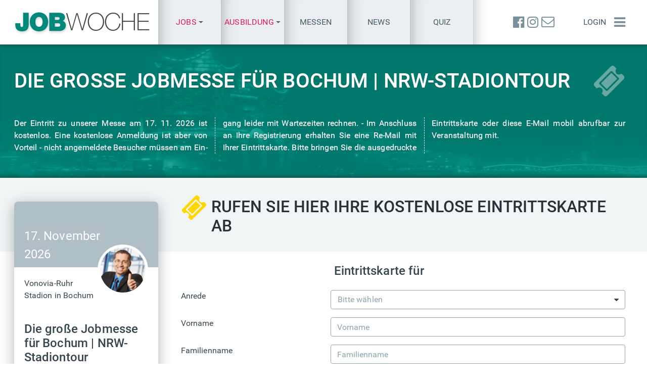

--- FILE ---
content_type: text/html; charset=UTF-8
request_url: https://www.jobwoche.de/jobmessen/jobmesse-bochum-10-09-2024/eintrittskarte
body_size: 7758
content:
<!DOCTYPE html>
<html lang="de">

<head>
    <meta charset="utf-8">
<meta name="robots" content="index,follow">
<meta name="viewport" content="width=device-width, initial-scale=1, shrink-to-fit=no, maximum-scale=1, user-scalable=0">
<meta name="description" content="Erfahre, wie du dich perfekt auf die Jobmesse Bochum vorbereitest. Entdecke Top-Unternehmen mit spannenden Job- und Ausbildungsangeboten. Jetzt Tipps und Infos für deinen Messeerfolg sichern!">
<meta name="keywords" content="Jobmesse Bochum, Jobmesse Vorbereitung, Jobs in Bochum, Ausbildungsplätze Bochum, Unternehmen Bochum, Messe Bochum, Karriere Bochum, Bewerbungstipps Messe, Jobangebote Bochum, Berufseinstieg Bochum, Karrierechancen Bochum, Weiterbildung, Ausbildung, Jobs">
<meta name="referrer" content="unsafe-url">
<meta http-equiv="X-UA-Compatible" content="IE=edge">
<meta name="author" content="JOBWOCHE - Bochum"><script type="application/ld+json">
[{
    "@context": "https://schema.org",
    "@type": "Event",
    "name": "11. Bremer Karrieretag",
    "startDate": "2026-02-19T09:30:00+01:00",
    "endDate": "2026-02-19T17:00:00+01:00",
    "eventAttendanceMode": "https://schema.org/MixedEventAttendanceMode",
    "eventStatus": "https://schema.org/EventScheduled",
    "location": [{
        "@type": "VirtualLocation",
        "url": "https://www.bremen-jobmesse.de/"
        },
        {
        "@type": "Place",
        "name": "ÖVB-Arena",
        "address": {
        "@type": "PostalAddress",
        "streetAddress": "Findorffstraße 101",
        "addressLocality": "Bremen",
        "postalCode": "28215",
        "addressRegion": "",
        "addressCountry": "DE"
        }
    }],
    "image": [
        "https://www.jobwoche.de/img/messen/6/2/62236663d63bfa389ccf59bd79daa685/messeplakat.webp"
    ],
    "description": "Kommen Sie am 19. Februar 2026 in die ÖVB-Arena und informieren sich bei über 80 Ausstellern live vor Ort!",
    "offers": [{
        "@type": "Offer",
        "url": "https://www.jobwoche.de/jobmessen/jobmesse-bremen-19-02-2026/eintrittskarte",
        "price": "0",
        "priceCurrency": "EUR",
        "availability": "https://schema.org/InStock",
        "name" : "Eintrittskarte",
        "validFrom": "2026-01-07T17:00:00+01:00"
        },
        {
        "@type": "Offer",
        "url": "https://www.jobwoche.de/jobmessen/jobmesse-bremen-19-02-2026/gruppenanmeldung",
        "price": "0",
        "priceCurrency": "EUR",
        "availability": "https://schema.org/InStock",
        "name" : "Gruppenanmeldung",
        "validFrom": "2026-01-07T17:00:00+01:00"
    }],
    "performer": {
        "@type": "PerformingGroup",
        "name": "JOBWOCHE"
    },
    "organizer": {
        "@type": "Organization",
        "name": "JOBWOCHE - Jobmessen",
        "url": "https://jobwoche.de/jobmessen"
    }
},
{
    "@context": "https://schema.org",
    "@type": "Event",
    "name": "Jobmesse Lüneburg 2026",
    "startDate": "2026-02-26T09:30:00+01:00",
    "endDate": "2026-02-26T17:00:00+01:00",
    "eventAttendanceMode": "https://schema.org/MixedEventAttendanceMode",
    "eventStatus": "https://schema.org/EventScheduled",
    "location": [{
        "@type": "VirtualLocation",
        "url": "https://www.jobmesse-lueneburg.de/"
        },
        {
        "@type": "Place",
        "name": "LKH Arena",
        "address": {
        "@type": "PostalAddress",
        "streetAddress": "Lüner Rennbahn 5",
        "addressLocality": "Lüneburg",
        "postalCode": "21339",
        "addressRegion": "",
        "addressCountry": "DE"
        }
    }],
    "image": [
        "https://www.jobwoche.de/img/messen/5/9/599550733bcfc42abd05cf55374afdad/messeplakat.webp"
    ],
    "description": "Jobs, Ausbildung, Studium, Weiterbildung",
    "offers": [{
        "@type": "Offer",
        "url": "https://www.jobwoche.de/jobmessen/jobmesse-lueneburg-26-02-2026/eintrittskarte",
        "price": "0",
        "priceCurrency": "EUR",
        "availability": "https://schema.org/InStock",
        "name" : "Eintrittskarte",
        "validFrom": "2026-01-07T17:00:00+01:00"
        },
        {
        "@type": "Offer",
        "url": "https://www.jobwoche.de/jobmessen/jobmesse-lueneburg-26-02-2026/gruppenanmeldung",
        "price": "0",
        "priceCurrency": "EUR",
        "availability": "https://schema.org/InStock",
        "name" : "Gruppenanmeldung",
        "validFrom": "2026-01-07T17:00:00+01:00"
    }],
    "performer": {
        "@type": "PerformingGroup",
        "name": "JOBWOCHE"
    },
    "organizer": {
        "@type": "Organization",
        "name": "JOBWOCHE - Jobmessen",
        "url": "https://jobwoche.de/jobmessen"
    }
},
{
    "@context": "https://schema.org",
    "@type": "Event",
    "name": "5. Kieler Karrieretag",
    "startDate": "2026-03-11T09:30:00+01:00",
    "endDate": "2026-03-11T17:00:00+01:00",
    "eventAttendanceMode": "https://schema.org/MixedEventAttendanceMode",
    "eventStatus": "https://schema.org/EventScheduled",
    "location": [{
        "@type": "VirtualLocation",
        "url": "https://www.kiel-jobmesse.de/"
        },
        {
        "@type": "Place",
        "name": "Ostseekai Kiel",
        "address": {
        "@type": "PostalAddress",
        "streetAddress": "Ostseekai 1",
        "addressLocality": "Kiel",
        "postalCode": "24105",
        "addressRegion": "",
        "addressCountry": "DE"
        }
    }],
    "image": [
        "https://www.jobwoche.de/img/messen/8/7/8747c60f1fa994da385a71f921e561e5/messeplakat.webp"
    ],
    "description": "Kommen Sie am 11. März 2026 ins Cruise Terminal am Ostseekai und informieren Sie sich bei rund 100 Unternehmen live vor Ort!",
    "offers": [{
        "@type": "Offer",
        "url": "https://www.jobwoche.de/jobmessen/jobmesse-kiel-11-03-2026/eintrittskarte",
        "price": "0",
        "priceCurrency": "EUR",
        "availability": "https://schema.org/InStock",
        "name" : "Eintrittskarte",
        "validFrom": "2026-01-07T17:00:00+01:00"
        },
        {
        "@type": "Offer",
        "url": "https://www.jobwoche.de/jobmessen/jobmesse-kiel-11-03-2026/gruppenanmeldung",
        "price": "0",
        "priceCurrency": "EUR",
        "availability": "https://schema.org/InStock",
        "name" : "Gruppenanmeldung",
        "validFrom": "2026-01-07T17:00:00+01:00"
    }],
    "performer": {
        "@type": "PerformingGroup",
        "name": "JOBWOCHE"
    },
    "organizer": {
        "@type": "Organization",
        "name": "JOBWOCHE - Jobmessen",
        "url": "https://jobwoche.de/jobmessen"
    }
},
{
    "@context": "https://schema.org",
    "@type": "Event",
    "name": "37. Job- & Weiterbildungsmesse",
    "startDate": "2026-03-25T09:00:00+01:00",
    "endDate": "2026-03-25T17:30:00+01:00",
    "eventAttendanceMode": "https://schema.org/MixedEventAttendanceMode",
    "eventStatus": "https://schema.org/EventScheduled",
    "location": [{
        "@type": "VirtualLocation",
        "url": "https://www.hamburg-jobmesse.de/"
        },
        {
        "@type": "Place",
        "name": "Barclays Arena, Hamburg",
        "address": {
        "@type": "PostalAddress",
        "streetAddress": "Hellgrundweg 44",
        "addressLocality": "Hamburg",
        "postalCode": "22525",
        "addressRegion": "",
        "addressCountry": "DE"
        }
    }],
    "image": [
        "https://www.jobwoche.de/img/messen/a/b/ab77af98b691281ac7f4a455ea452038/messeplakat.webp"
    ],
    "description": "Norddeutschlands größte Job - Aus- und Weiterbildungsmesse erwartet wieder über 7.500 Besucher und mehr als 200 Aussteller in der Barclays Arena Hamburg.",
    "offers": [{
        "@type": "Offer",
        "url": "https://www.jobwoche.de/jobmessen/jobmesse-hamburg-25-03-2026/eintrittskarte",
        "price": "0",
        "priceCurrency": "EUR",
        "availability": "https://schema.org/InStock",
        "name" : "Eintrittskarte",
        "validFrom": "2026-01-07T17:00:00+01:00"
        },
        {
        "@type": "Offer",
        "url": "https://www.jobwoche.de/jobmessen/jobmesse-hamburg-25-03-2026/gruppenanmeldung",
        "price": "0",
        "priceCurrency": "EUR",
        "availability": "https://schema.org/InStock",
        "name" : "Gruppenanmeldung",
        "validFrom": "2026-01-07T17:00:00+01:00"
    }],
    "performer": {
        "@type": "PerformingGroup",
        "name": "JOBWOCHE"
    },
    "organizer": {
        "@type": "Organization",
        "name": "JOBWOCHE - Jobmessen",
        "url": "https://jobwoche.de/jobmessen"
    }
},
{
    "@context": "https://schema.org",
    "@type": "Event",
    "name": "28. Ausbildungs- & Studienmesse",
    "startDate": "2026-03-25T09:00:00+01:00",
    "endDate": "2026-03-25T17:30:00+01:00",
    "eventAttendanceMode": "https://schema.org/MixedEventAttendanceMode",
    "eventStatus": "https://schema.org/EventScheduled",
    "location": [{
        "@type": "VirtualLocation",
        "url": "https://www.ausbildungsmesse-hamburg.de/"
        },
        {
        "@type": "Place",
        "name": "Barclays Arena, Hamburg",
        "address": {
        "@type": "PostalAddress",
        "streetAddress": "Hellgrundweg 44",
        "addressLocality": "Hamburg",
        "postalCode": "22525",
        "addressRegion": "",
        "addressCountry": "DE"
        }
    }],
    "image": [
        "https://www.jobwoche.de/img/messen/b/9/b9ed74904eb922c752ee0904f26ded46/messeplakat.webp"
    ],
    "description": "Norddeutschlands große Ausbildungs- und Studienmesse erwartet wieder über 3.500 Besucher und mehr als 80 Aussteller in der Barclays Arena Hamburg.",
    "offers": [{
        "@type": "Offer",
        "url": "https://www.jobwoche.de/jobmessen/ausbildungsmesse-hamburg-25-03-2026/eintrittskarte",
        "price": "0",
        "priceCurrency": "EUR",
        "availability": "https://schema.org/InStock",
        "name" : "Eintrittskarte",
        "validFrom": "2026-01-07T17:00:00+01:00"
        },
        {
        "@type": "Offer",
        "url": "https://www.jobwoche.de/jobmessen/ausbildungsmesse-hamburg-25-03-2026/gruppenanmeldung",
        "price": "0",
        "priceCurrency": "EUR",
        "availability": "https://schema.org/InStock",
        "name" : "Gruppenanmeldung",
        "validFrom": "2026-01-07T17:00:00+01:00"
    }],
    "performer": {
        "@type": "PerformingGroup",
        "name": "JOBWOCHE"
    },
    "organizer": {
        "@type": "Organization",
        "name": "JOBWOCHE - Jobmessen",
        "url": "https://jobwoche.de/jobmessen"
    }
},
{
    "@context": "https://schema.org",
    "@type": "Event",
    "name": "8. Flensburger Karrieretag",
    "startDate": "2026-09-23T09:30:00+02:00",
    "endDate": "2026-09-23T17:00:00+02:00",
    "eventAttendanceMode": "https://schema.org/MixedEventAttendanceMode",
    "eventStatus": "https://schema.org/EventScheduled",
    "location": [{
        "@type": "VirtualLocation",
        "url": "https://www.flensburg-jobmesse.de/"
        },
        {
        "@type": "Place",
        "name": "GP JOULE Arena, Flensburg",
        "address": {
        "@type": "PostalAddress",
        "streetAddress": "Campusallee 2",
        "addressLocality": "Flensburg",
        "postalCode": "24943",
        "addressRegion": "",
        "addressCountry": "DE"
        }
    }],
    "image": [
        "https://www.jobwoche.de/img/messen/c/5/c508da57bf6d49d22f901618f845ae77/messeplakat.webp"
    ],
    "description": "Kommen Sie zur großen Job-, Aus- und Weiterbildungsmesse am 23. September 2026 in die GP JOULE Arena, Flensburg. Informieren oder Bewerben Sie sich bei zahlreichen namhaften Unternehmen live vor Ort!",
    "offers": [{
        "@type": "Offer",
        "url": "https://www.jobwoche.de/jobmessen/jobmesse-flensburg-23-09-2026/eintrittskarte",
        "price": "0",
        "priceCurrency": "EUR",
        "availability": "https://schema.org/InStock",
        "name" : "Eintrittskarte",
        "validFrom": "2026-01-07T17:00:00+01:00"
        },
        {
        "@type": "Offer",
        "url": "https://www.jobwoche.de/jobmessen/jobmesse-flensburg-23-09-2026/gruppenanmeldung",
        "price": "0",
        "priceCurrency": "EUR",
        "availability": "https://schema.org/InStock",
        "name" : "Gruppenanmeldung",
        "validFrom": "2026-01-07T17:00:00+01:00"
    }],
    "performer": {
        "@type": "PerformingGroup",
        "name": "JOBWOCHE"
    },
    "organizer": {
        "@type": "Organization",
        "name": "JOBWOCHE - Jobmessen",
        "url": "https://jobwoche.de/jobmessen"
    }
},
{
    "@context": "https://schema.org",
    "@type": "Event",
    "name": "9. Lübecker Karrieretag",
    "startDate": "2026-09-30T09:30:00+02:00",
    "endDate": "2026-09-30T17:00:00+02:00",
    "eventAttendanceMode": "https://schema.org/MixedEventAttendanceMode",
    "eventStatus": "https://schema.org/EventScheduled",
    "location": [{
        "@type": "VirtualLocation",
        "url": "https://www.luebeck-jobmesse.de/"
        },
        {
        "@type": "Place",
        "name": "Musik- und Kongresshalle (MuK)",
        "address": {
        "@type": "PostalAddress",
        "streetAddress": "Willy-Brandt-Allee 10",
        "addressLocality": "Lübeck",
        "postalCode": "23554",
        "addressRegion": "",
        "addressCountry": "DE"
        }
    }],
    "image": [
        "https://www.jobwoche.de/img/messen/1/f/1f4da844338fdb610a3c52015cc145e6/messeplakat.webp"
    ],
    "description": "Kommen Sie zur großen Job-, Aus- und Weiterbildungsmesse am 30. September 2026 in die Musik- und Kongresshalle Lübeck. Informieren oder bewerben Sie sich bei zahlreichen namhaften Unternehmen direkt vor Ort!",
    "offers": [{
        "@type": "Offer",
        "url": "https://www.jobwoche.de/jobmessen/jobmesse-luebeck-30-09-2026/eintrittskarte",
        "price": "0",
        "priceCurrency": "EUR",
        "availability": "https://schema.org/InStock",
        "name" : "Eintrittskarte",
        "validFrom": "2026-01-07T17:00:00+01:00"
        },
        {
        "@type": "Offer",
        "url": "https://www.jobwoche.de/jobmessen/jobmesse-luebeck-30-09-2026/gruppenanmeldung",
        "price": "0",
        "priceCurrency": "EUR",
        "availability": "https://schema.org/InStock",
        "name" : "Gruppenanmeldung",
        "validFrom": "2026-01-07T17:00:00+01:00"
    }],
    "performer": {
        "@type": "PerformingGroup",
        "name": "JOBWOCHE"
    },
    "organizer": {
        "@type": "Organization",
        "name": "JOBWOCHE - Jobmessen",
        "url": "https://jobwoche.de/jobmessen"
    }
},
{
    "@context": "https://schema.org",
    "@type": "Event",
    "name": "Die große Jobmesse für Neumünster",
    "startDate": "2026-10-07T09:30:00+02:00",
    "endDate": "2026-10-07T17:00:00+02:00",
    "eventAttendanceMode": "https://schema.org/MixedEventAttendanceMode",
    "eventStatus": "https://schema.org/EventScheduled",
    "location": [{
        "@type": "VirtualLocation",
        "url": "https://www.nms-jobmesse.de/"
        },
        {
        "@type": "Place",
        "name": "Dr. Uwe Harder Stadthalle",
        "address": {
        "@type": "PostalAddress",
        "streetAddress": "Kleinflecken 1",
        "addressLocality": "Neumünster",
        "postalCode": "24534",
        "addressRegion": "",
        "addressCountry": "DE"
        }
    }],
    "image": [
        "https://www.jobwoche.de/img/messen/f/b/fb4df205e0a180000661bd8c92ded535/messeplakat.webp"
    ],
    "description": "Job-, Aus- und Weiterbildungsmesse Neumünster 2026",
    "offers": [{
        "@type": "Offer",
        "url": "https://www.jobwoche.de/jobmessen/jobmesse-neumuenster-07-10-2026/eintrittskarte",
        "price": "0",
        "priceCurrency": "EUR",
        "availability": "https://schema.org/InStock",
        "name" : "Eintrittskarte",
        "validFrom": "2026-01-07T17:00:00+01:00"
        },
        {
        "@type": "Offer",
        "url": "https://www.jobwoche.de/jobmessen/jobmesse-neumuenster-07-10-2026/gruppenanmeldung",
        "price": "0",
        "priceCurrency": "EUR",
        "availability": "https://schema.org/InStock",
        "name" : "Gruppenanmeldung",
        "validFrom": "2026-01-07T17:00:00+01:00"
    }],
    "performer": {
        "@type": "PerformingGroup",
        "name": "JOBWOCHE"
    },
    "organizer": {
        "@type": "Organization",
        "name": "JOBWOCHE - Jobmessen",
        "url": "https://jobwoche.de/jobmessen"
    }
},
{
    "@context": "https://schema.org",
    "@type": "Event",
    "name": "38. Job- & Weiterbildungsmesse",
    "startDate": "2026-10-14T09:00:00+02:00",
    "endDate": "2026-10-14T17:30:00+02:00",
    "eventAttendanceMode": "https://schema.org/MixedEventAttendanceMode",
    "eventStatus": "https://schema.org/EventScheduled",
    "location": [{
        "@type": "VirtualLocation",
        "url": "https://www.jobwoche.de/jobmessen/jobmesse-hamburg-14-10-2026"
        },
        {
        "@type": "Place",
        "name": "Barclays Arena, Hamburg",
        "address": {
        "@type": "PostalAddress",
        "streetAddress": "Hellgrundweg 44",
        "addressLocality": "Hamburg",
        "postalCode": "22525",
        "addressRegion": "",
        "addressCountry": "DE"
        }
    }],
    "image": [
        "https://www.jobwoche.de/img/messen/0/1/0119892f248fb546f14973dcbd401019/messeplakat.webp"
    ],
    "description": "Norddeutschlands größte Job - Aus- und Weiterbildungsmesse erwartet wieder über 7.500 Besucher und mehr als 200 Aussteller in der Barclays Arena Hamburg.",
    "offers": [{
        "@type": "Offer",
        "url": "https://www.jobwoche.de/jobmessen/jobmesse-hamburg-14-10-2026/eintrittskarte",
        "price": "0",
        "priceCurrency": "EUR",
        "availability": "https://schema.org/InStock",
        "name" : "Eintrittskarte",
        "validFrom": "2026-01-07T17:00:00+01:00"
        },
        {
        "@type": "Offer",
        "url": "https://www.jobwoche.de/jobmessen/jobmesse-hamburg-14-10-2026/gruppenanmeldung",
        "price": "0",
        "priceCurrency": "EUR",
        "availability": "https://schema.org/InStock",
        "name" : "Gruppenanmeldung",
        "validFrom": "2026-01-07T17:00:00+01:00"
    }],
    "performer": {
        "@type": "PerformingGroup",
        "name": "JOBWOCHE"
    },
    "organizer": {
        "@type": "Organization",
        "name": "JOBWOCHE - Jobmessen",
        "url": "https://jobwoche.de/jobmessen"
    }
},
{
    "@context": "https://schema.org",
    "@type": "Event",
    "name": "29. Ausbildungs- & Studienmesse",
    "startDate": "2026-10-14T09:00:00+02:00",
    "endDate": "2026-10-14T17:30:00+02:00",
    "eventAttendanceMode": "https://schema.org/MixedEventAttendanceMode",
    "eventStatus": "https://schema.org/EventScheduled",
    "location": [{
        "@type": "VirtualLocation",
        "url": "https://www.jobwoche.de/jobmessen/ausbildungsmesse-hamburg-14-10-2026"
        },
        {
        "@type": "Place",
        "name": "Barclays Arena, Hamburg",
        "address": {
        "@type": "PostalAddress",
        "streetAddress": "Hellgrundweg 44",
        "addressLocality": "Hamburg",
        "postalCode": "22525",
        "addressRegion": "",
        "addressCountry": "DE"
        }
    }],
    "image": [
        "https://www.jobwoche.de/img/messen/9/d/9d3676d02479525dc4c44194bfbf6092/messeplakat.webp"
    ],
    "description": "Norddeutschlands große Ausbildungs- und Studienmesse erwartet wieder über 7.500 Besucher und mehr als 150 Aussteller in der Barclays Arena Hamburg.",
    "offers": [{
        "@type": "Offer",
        "url": "https://www.jobwoche.de/jobmessen/ausbildungsmesse-hamburg-14-10-2026/eintrittskarte",
        "price": "0",
        "priceCurrency": "EUR",
        "availability": "https://schema.org/InStock",
        "name" : "Eintrittskarte",
        "validFrom": "2026-01-07T17:00:00+01:00"
        },
        {
        "@type": "Offer",
        "url": "https://www.jobwoche.de/jobmessen/ausbildungsmesse-hamburg-14-10-2026/gruppenanmeldung",
        "price": "0",
        "priceCurrency": "EUR",
        "availability": "https://schema.org/InStock",
        "name" : "Gruppenanmeldung",
        "validFrom": "2026-01-07T17:00:00+01:00"
    }],
    "performer": {
        "@type": "PerformingGroup",
        "name": "JOBWOCHE"
    },
    "organizer": {
        "@type": "Organization",
        "name": "JOBWOCHE - Jobmessen",
        "url": "https://jobwoche.de/jobmessen"
    }
},
{
    "@context": "https://schema.org",
    "@type": "Event",
    "name": "Die große Jobmesse für Bochum | NRW-Stadiontour",
    "startDate": "2026-11-17T09:30:00+01:00",
    "endDate": "2026-11-17T17:30:00+01:00",
    "eventAttendanceMode": "https://schema.org/MixedEventAttendanceMode",
    "eventStatus": "https://schema.org/EventScheduled",
    "location": [{
        "@type": "VirtualLocation",
        "url": "https://www.jobwoche.de/jobmessen/jobmesse-bochum-17-11-2026"
        },
        {
        "@type": "Place",
        "name": "Vonovia-Ruhr Stadion in Bochum",
        "address": {
        "@type": "PostalAddress",
        "streetAddress": "Castroper Str. 145",
        "addressLocality": "Bochum",
        "postalCode": "44791",
        "addressRegion": "",
        "addressCountry": "DE"
        }
    }],
    "image": [
        "https://www.jobwoche.de/img/messen/2/6/26e65708644c02f9e155da0d10a3df7d/messeplakat.webp"
    ],
    "description": "Job-, Aus- und Weiterbildungsmesse Bochum - NRW Stadiontour 2026\r\nInformieren oder Bewerben Sie sich bei zahlreichen namhaften Unternehmen live vor Ort!",
    "offers": [{
        "@type": "Offer",
        "url": "https://www.jobwoche.de/jobmessen/jobmesse-bochum-17-11-2026/eintrittskarte",
        "price": "0",
        "priceCurrency": "EUR",
        "availability": "https://schema.org/InStock",
        "name" : "Eintrittskarte",
        "validFrom": "2026-01-07T17:00:00+01:00"
        },
        {
        "@type": "Offer",
        "url": "https://www.jobwoche.de/jobmessen/jobmesse-bochum-17-11-2026/gruppenanmeldung",
        "price": "0",
        "priceCurrency": "EUR",
        "availability": "https://schema.org/InStock",
        "name" : "Gruppenanmeldung",
        "validFrom": "2026-01-07T17:00:00+01:00"
    }],
    "performer": {
        "@type": "PerformingGroup",
        "name": "JOBWOCHE"
    },
    "organizer": {
        "@type": "Organization",
        "name": "JOBWOCHE - Jobmessen",
        "url": "https://jobwoche.de/jobmessen"
    }
},
{
    "@context": "https://schema.org",
    "@type": "Event",
    "name": "Die große Jobmesse für Dortmund | NRW-Stadiontour",
    "startDate": "2026-11-19T09:30:00+01:00",
    "endDate": "2026-11-19T17:30:00+01:00",
    "eventAttendanceMode": "https://schema.org/MixedEventAttendanceMode",
    "eventStatus": "https://schema.org/EventScheduled",
    "location": [{
        "@type": "VirtualLocation",
        "url": "https://www.jobwoche.de/jobmessen/jobmesse-dortmund-19-11-2026"
        },
        {
        "@type": "Place",
        "name": "Signal Iduna Park Dortmund",
        "address": {
        "@type": "PostalAddress",
        "streetAddress": "Strobelallee 50",
        "addressLocality": "Dortmund",
        "postalCode": "44139",
        "addressRegion": "",
        "addressCountry": "DE"
        }
    }],
    "image": [
        "https://www.jobwoche.de/img/messen/e/e/ee54a73b43ca03bc868c9c7f81cecc48/messeplakat.webp"
    ],
    "description": "Job-, Aus- und Weiterbildungsmessen NRW Stadiontour 2026 Dortmund",
    "offers": [{
        "@type": "Offer",
        "url": "https://www.jobwoche.de/jobmessen/jobmesse-dortmund-19-11-2026/eintrittskarte",
        "price": "0",
        "priceCurrency": "EUR",
        "availability": "https://schema.org/InStock",
        "name" : "Eintrittskarte",
        "validFrom": "2026-01-07T17:00:00+01:00"
        },
        {
        "@type": "Offer",
        "url": "https://www.jobwoche.de/jobmessen/jobmesse-dortmund-19-11-2026/gruppenanmeldung",
        "price": "0",
        "priceCurrency": "EUR",
        "availability": "https://schema.org/InStock",
        "name" : "Gruppenanmeldung",
        "validFrom": "2026-01-07T17:00:00+01:00"
    }],
    "performer": {
        "@type": "PerformingGroup",
        "name": "JOBWOCHE"
    },
    "organizer": {
        "@type": "Organization",
        "name": "JOBWOCHE - Jobmessen",
        "url": "https://jobwoche.de/jobmessen"
    }
}]
</script>    <link rel="alternate" type="application/rss+xml" href="https://www.jobwoche.de/rss">
            <title>Die große Jobmesse für Bochum | NRW-Stadiontour | JOBWOCHE</title>
    <link rel="icon" type="image/png" href="/img/favicon.png">
    <link rel="apple-touch-icon" href="/img/favicon-128x128.png"/>
        <link rel="stylesheet" href="/cln/css/main.min.css?v=1.15.42" type="text/css">
    </head>

<body id="page-top" data-dvc="0" data-ili="false">
    <div id="prl">
        <div class="spinner">
            <div class="rect1"></div>
            <div class="rect2"></div>
            <div class="rect3"></div>
            <div class="rect4"></div>
            <div class="rect5"></div>
        </div>
    </div>
    <header id="nav-top" class="container-fluid">
    <nav class="hbg">
        <div class="con row" id="nav-top-main">
            <div class="col-12">
                <a id="lgo" href="/" title="Jobs &amp; Jobsuche bundesweit oder in Ihrer Region"><img class="img-fluid" src="/img/logos/jobsuche-270x50.png" alt="Jobs &amp; Jobsuche | JOBWOCHE - Logo" width="270" height="50"></a>
                                <div class="nav-txt-lnk nav-ssm justify-content-center">
                                        <a href="/jobmessen"><span class="lh-1 text-center text-danger">Job-Messen</span></a>
                </div>
                <div id="rgt0">
                    <div id="nav-top-lnks" class="nav-hsm">
                                                <div class="btn-group">
                        <a class="dropdown-toggle topmenus cup" role="button" tabindex="0" id="dd_menu_lnk_js" data-toggle="dropdown" aria-haspopup="true" aria-expanded="false" title="Jobs"><div class="lh-1"><span class="text-danger">Jobs</span></div></a>
                        <div class="dropdown-menu csh" aria-labelledby="dd_menu_lnk_js">
                            <a href="/live/jobsprechstunde" class="dropdown-item live-lnk" title="24/7 Job-Sprechstunde - Jobs suchen &amp; finden"><span class="text-danger"><i class="fa fa-fw fa-circle mr-3 text-danger blink-icon" aria-hidden="true"></i>Jobs suchen & finden</span></a>
                            <div class="dropdown-divider"></div>
                            <a href="/live/jobsprechstunde/karte" class="dropdown-item live-lnk" title="24/7 Job-Sprechstunde - Jobs &amp; Weiterbildung"><i class="fa fa-fw fa-map-marker mr-3 text-500" aria-hidden="true"></i>JOB-Map</a>
                            <a href="/live/jobsprechstunde/termine" class="dropdown-item live-lnk" title="24/7 Job-Sprechstunde - Jobs &amp; Weiterbildung"><i class="fa fa-fw fa-calendar mr-3 text-500" aria-hidden="true"></i>Bewerbertalks <span class="fsz-12">(Termine)</span></a>
                            <a href="/live/jobsprechstunde/videos" class="dropdown-item live-lnk" title="24/7 Job-Sprechstunde - Jobs &amp; Weiterbildung"><i class="fa fa-fw fa-film mr-3 text-500" aria-hidden="true"></i>Videos</a>
                            <a href="/jobs/|||01%2C02||||||||" class="dropdown-item live-lnk" title="Aktuelle Job &amp; Weiterbildungs-Angebote"><i class="fa fa-fw fa-list-ul mr-3 text-500" aria-hidden="true"></i>Anzeigenliste</a>
                        </div>
                    </div>
                    <div class="btn-group">
                        <a class="dropdown-toggle topmenus cup" role="button" tabindex="0" id="dd_menu_lnk_as" data-toggle="dropdown" aria-haspopup="true" aria-expanded="false" title="Ausbildung"><div class="lh-1"><span class="text-danger">Ausbildung</span></div></a>
                        <div class="dropdown-menu csh" aria-labelledby="dd_menu_lnk_as">
                            <a href="/live/azubisprechstunde" class="dropdown-item live-lnk" title="24/7 AZUBI-Sprechstunde - Ausbildung - Studium - Duales Studium - Praktika"><span class="text-danger"><i class="fa fa-fw fa-circle mr-3 text-danger blink-icon" aria-hidden="true"></i>Ausbildung finden</span></a>
                            <div class="dropdown-divider"></div>
                            <a href="/live/azubisprechstunde/karte" class="dropdown-item live-lnk" title="24/7 AZUBI-Sprechstunde - Ausbildung - Studium - Duales Studium - Praktika"><i class="fa fa-fw fa-map-marker mr-3 text-500" aria-hidden="true"></i>AZUBI-Map</a>
                            <a href="/live/azubisprechstunde/termine" class="dropdown-item live-lnk" title="24/7 AZUBI-Sprechstunde - Ausbildung - Studium - Duales Studium - Praktika"><i class="fa fa-fw fa-calendar mr-3 text-500" aria-hidden="true"></i>Bewerbertalks <span class="fsz-12">(Termine)</span></a>
                            <a href="/live/azubisprechstunde/videos" class="dropdown-item live-lnk" title="24/7 AZUBI-Sprechstunde - Ausbildung - Studium - Duales Studium - Praktika"><i class="fa fa-fw fa-film mr-3 text-500" aria-hidden="true"></i>Videos</a>
                            <a href="/jobs/|||03||||||||" class="dropdown-item live-lnk" title="Aktuelle Ausbildungs-Angebote"><i class="fa fa-fw fa-list-ul mr-3 text-500" aria-hidden="true"></i>Anzeigenliste</a>
                        </div>
                    </div>
                                                <a href="/jobmessen">Messen</a>
                        <a href="https://news.jobwoche.de/" target="_blank" class="d-none d-lg-flex">News</a>
                        <a href="/einstellungstest" class="d-none d-lg-flex">Quiz</a>
                                            </div>
                    <div id="wrp-nav-top-right">
                        <div id="ibtns">
                            <a href="https://www.facebook.com/Jobwoche" target="_blank" title="JOBWOCHE - Facebook"><i class="fa fa-facebook-official" aria-hidden="true"></i></a>
                            <a href="https://www.instagram.com/jobwoche/" target="_blank" title="JOBWOCHE - Instagram"><i class="fa fa-instagram" aria-hidden="true"></i></a>
                            <a href="mailto:info@jobwoche.de" title="Kontakt per E-Mail"><i class="fa fa-envelope-o" aria-hidden="true"></i></a>
                        </div>
                                                <div id="usr" class="nav-txt-lnk">
                            <a id="lgi" class="ajx" href="/login">Login</a>
                        </div>
                                                <a id="mbtn" href="#" aria-label="Menü einblenden"><i class="fa fa-bars" aria-hidden="true"></i></a>
                    </div>
                </div>
            </div>
        </div>
    </nav>
        <nav class="collapse" id="nav-top-sub">
        <div class="hbg bg-50 nav-ssm">
    <div id="nav-top-lnks-xs" class="d-flex flex-row">
        <a href="/live/jobwoche-24-7" class="live-lnk">Jobs</a>
        <a href="/jobmessen">Messen</a>
        <a href="/zeitung">Zeitung</a>
    </div>
</div>        <div class="hbg bg-900 pt-2">
            <div class="row con border-bottom-0">

    <div class="col-md-3">
        <h3 class="h5"><i class="fa fa-fw fa-search mr-2" aria-hidden="true"></i>Jobs</h3>
        <ul class="list-unstyled">
            <li><a href="/live/jobwoche-24-7" class="live-lnk"><i class="fa fa-circle mr-2 text-danger blink-icon" aria-hidden="true"></i>Karriere-Sprechstunde</a></li>
            <li><a href="/live/jobsprechstunde" class="live-lnk" title="24/7 Job-Sprechstunde - Jobs &amp; Weiterbildung"><i class="fa fa-circle mr-2 text-danger blink-icon" aria-hidden="true"></i><span class="text-warning">Jobs</span> finden</a></li>
            <li><a href="/live/azubisprechstunde" class="live-lnk" title="24/7 AZUBI-Sprechstunde - Ausbildung - Studium - Duales Studium - Praktika"><i class="fa fa-circle mr-2 text-danger blink-icon" aria-hidden="true"></i><span class="text-warning">Ausbildung</span> finden</a></li>
                    </ul>
    </div>

    <div class="col-md-3">
        <h3 class="h5"><i class="fa fa-fw fa-clock-o mr-2" aria-hidden="true"></i>Messen</h3>
        <ul class="list-unstyled">
                        <li><a href="/jobmessen">Aktuelle Jobmessen</a></li>
            <li><a href="/messen">Eintrittskarten</a></li>
            <!-- <li>Messebedarf</li> -->
            <li><a href="mailto:messe@jobwoche.de">messe@jobwoche.de</a></li>
        </ul>
    </div>

    <div class="col-md-3">

        <h3 class="h5"><i class="fa fa-fw fa-newspaper-o mr-2" aria-hidden="true"></i>Zeitung</h3>
        <ul class="list-unstyled">
            <li><a href="/zeitung">Heftarchiv</a></li>
            <li><a href="/zeitung/jobs-aktuell" target="_blank">Aktuelle Ausgabe</a></li>
            <li><a href="/zeitung-talente-kompakt">TALENTE kompakt</a></li>
        </ul>
    </div>

    <div class="col-md-3">
        <h3 class="h5"><i class="fa fa-fw fa-newspaper-o mr-2" aria-hidden="true"></i>Quiz & Mehr</h3>
        <ul class="list-unstyled">
            <li><a href="/einstellungstest">Einstellungstest</a></li>
            <li><a href="/einstellungstest/allgemeinwissen">Quiz des Tages</a></li>
        </ul>
    </div>
</div>
<div class="row con">

    <div class="col-md-3">
        <h3 class="h5"><i class="fa fa-fw fa-map-marker mr-2" aria-hidden="true"></i>Verlag</h3>
        <address class="mb-0">
            Wolter-Rousseaux Media GmbH<br>
            Gutenbergring 39 - 41<br>
            22848 Norderstedt
        </address>
    </div>

    <div class="col-md-3">
        <h3 class="h5"><i class="fa fa-fw fa-table mr-2" aria-hidden="true"></i>Media</h3>
        <ul class="list-unstyled">
            <li><a href="/mediadaten">Mediadaten</a></li>
            <li><a href="/kunden/job">Anzeige schalten</a></li>
            <li><a href="mailto:anzeigen@jobwoche.de">anzeigen@jobwoche.de</a></li>
            <li><a href="/jobwoche">Über JOBWOCHE</a></li>
            <li></li>
        </ul>
    </div>

    <div class="col-md-3">
        <h3 class="h5"><i class="fa fa-fw fa-envelope mr-2" aria-hidden="true"></i>Kontakt</h3>
        <ul class="list-unstyled">
            <li><a href="mailto:info@jobwoche.de">info@jobwoche.de</a></li>
            <li><a href="mailto:presse@jobwoche.de">presse@jobwoche.de</a></li>
            <li><a href="tel:+49(0)4064666160">+49(0) 40 646 661 60</a></li>
            <li><a href="fax:+49(0)40646661610">+49(0) 40 646 661 610</a></li>
            <li class="smi pt-1">
                <a href="https://www.facebook.com/Jobwoche" target="_blank" title="JOBWOCHE - Facebook"><i class="fa fa-facebook-official" aria-hidden="true"></i></a>
                <a href="https://www.instagram.com/jobwoche/" target="_blank" title="JOBWOCHE - Instagram"><i class="fa fa-instagram" aria-hidden="true"></i></a>
                <a href="https://www.youtube.com/user/JobsKompakt" target="_blank" title="JOBWOCHE - YouTube"><i class="fa fa-youtube-play" aria-hidden="true"></i></a>
                <a href="mailto:info@jobwoche.de"><i class="fa fa-envelope" aria-hidden="true"></i></a>
            </li>
        </ul>
    </div>

    <div class="col-md-3">
        <h3 class="h5"><i class="fa fa-fw fa-user mr-2" aria-hidden="true"></i>Benutzer</h3>
        <ul class="list-unstyled">
                        <li><a class="ajx" href="/login">Login</a></li>
                        <li><a href="/anmeldung">Anmeldung</a></li>
            <li><a href="/passwort-vergessen">Passwort vergessen</a></li>
        </ul>
    </div>

</div>        </div>
        <div class="hbg bg-900">
            <div class="row con">
    <div class="col text-center">
        <ul class="list-inline">
            <li class="list-inline-item d-none d-sm-inline-block"><span>&copy; 2025</span></li>
            <li class="list-inline-item"><a class="rpl" href="/impressum">Impressum</a></li>
            <li class="list-inline-item"><a class="rpl" href="/datenschutz">Datenschutz</a></li>
            <li class="list-inline-item"><a class="rpl" href="/agb">AGB</a></li>
            <li class="list-inline-item"><a class="rpl" href="/img/pdf/AGB_zu_den_Karrieretagen_von_JOBWOCHE.pdf" target="_blank">Messe-AGB</a></li>
        </ul>
    </div>
</div>        </div>
    </nav>
    </header>
<main id="mco">
    <div class="pdt"></div>
    <div class="hbg hbg-reg pb-2 c2t">
    <div class="con row">
        <div class="col">
            <h1 class="main-hl my-5">Die große Jobmesse für Bochum | NRW-Stadiontour <i class="fa fa-lg fa-ticket text-light" aria-hidden="true"></i></h1>
            <div class="row mb-4">
                <div class="col">
                    <p class="text-justify ccnt-3">
                        Der Eintritt zu unserer Messe am 17.&nbsp;11.&nbsp;2026 ist kostenlos.
            Eine kostenlose Anmeldung ist aber von Vorteil - nicht an&shy;ge&shy;meldete Besucher müssen am Ein&shy;gang leider mit Warte&shy;zeiten rechnen. -
            Im An&shy;schluss an Ihre Registrierung erhalten Sie eine Re-Mail mit Ihrer Eintritts&shy;karte. Bitte bringen Sie die ausgedruckte
            Eintritts&shy;karte oder diese E-Mail mobil abrufbar zur Veranstaltung mit.                    </p>
                </div>
            </div>
        </div>
    </div>
</div>
<div id="cols2">
        <div class="hbg bg-50" id="hdldiv">
        <div class="con row">
            <div class="col-lg-8 offset-lg-4">
                <h2 class="col-hl"><i class="fa fa-ticket" aria-hidden="true"></i>Rufen Sie hier Ihre kostenlose Eintrittskarte ab</h2>
            </div>
        </div>
    </div>
        <div id="msgs">
        </div>
        <div id="formdiv">
        <form role="form" class="form-horizontal pb-5 afrm" id="frm0" method="post" action="/_ftc">
        <input type="hidden" name="fair_id" value="334">
        <div class="hbg" id="person-tgt">
            <div class="con row py-4">
                <div class="col-lg-8 offset-lg-4">

                    <div class="row pb-4">
                        <div class="col-sm-8 offset-sm-4">
                            <h4>Eintrittskarte für</h4>
                        </div>
                    </div>
                    <div class="form-group form-row">
                        <label class="col-sm-4" for="gender">Anrede</label>
                        <div class="col-sm-8">
                            <div class="jb-select">
                                <select name="gender" id="gender" class="form-control hide">
                                    <option value="" class="tags-group-prompt">Bitte wählen</option>
                                                                            <option value="f">Frau</option>
                                                                            <option value="m">Herr</option>
                                                                        <option value="n">Keine Angabe</option>
                                </select>
                            </div>
                        </div>
                    </div>
                    <div class="form-group form-row">
                        <label class="col-sm-4" for="forename">Vorname</label>
                        <div class="col-sm-8">
                            <input type="text" class="form-control" name="forename" id="forename" value="" autocomplete="given-name" placeholder="Vorname">
                        </div>
                    </div>
                    <div class="form-group form-row">
                        <label class="col-sm-4" for="name">Familienname</label>
                        <div class="col-sm-8">
                            <input type="text" class="form-control" name="name" id="name" value="" autocomplete="name" placeholder="Familienname">
                        </div>
                    </div>
                    <div class="form-group form-row">
                        <label class="col-sm-4" for="email">E-Mail-Adresse</label>
                        <div class="col-sm-8">
                            <input type="email" class="form-control" name="email" id="email" value="" autocomplete="email" placeholder="E-Mail-Adresse">
                        </div>
                    </div>
                    <div class="form-group form-row">
                        <label class="col-sm-4" for="emailr">E-Mail-Adresse wiederholen</label>
                        <div class="col-sm-8">
                            <input type="email" class="form-control" name="emailr" id="emailr" value="" autocomplete="email" placeholder="E-Mail-Adresse wiederholen">
                        </div>
                    </div>
                                        <div class="form-group form-row">
                        <div class="col-sm-4">
                            <label for="age">Alter / Beruf <i>(optional)</i></label>
                        </div>
                        <div class="col-sm-2 mb-3 mb-sm-0">
                            <input type="text" class="form-control" name="age" id="age" value="" placeholder="Alter">
                        </div>
                        <div class="col-sm-6">
                            <input type="text" class="form-control" name="prof" id="prof" value="" placeholder="Beruf">
                        </div>
                    </div>
                    <div class="form-group form-row">
                        <label class="col-sm-4" for="noticed">Wie haben Sie von der Messe erfahren?</label>
                        <div class="col-sm-8">
                            <div class="jb-select">
                                <select name="noticed" id="noticed" class="form-control hide">
                                    <option value="" class="tags-group-prompt">Ich bin auf die Messe aufmerksam geworden durch ...</option>
                                                                            <option value="2">Poster / Flyer / Großplakate</option>
                                                                            <option value="11">Facebook / Instagram</option>
                                                                            <option value="12">Google</option>
                                                                            <option value="15">Ankündigung im Wochenblatt</option>
                                                                            <option value="1">Ankündigung in Jobwoche</option>
                                                                            <option value="8">Freunde / Bekannte</option>
                                                                            <option value="17">Spotify</option>
                                                                            <option value="10">Radio-Werbung</option>
                                                                            <option value="14">Xing / LinkedIn</option>
                                                                            <option value="7">McDonald's</option>
                                                                            <option value="13">Agentur für Arbeit</option>
                                                                    </select>
                            </div>
                        </div>
                    </div>
                    <div class="form-group form-row">
                        <label class="col-sm-4" for="time_slot">Ich komme zu folgender Uhrzeit<br><span class="text-muted">(Aufenthaltsdauer nicht begrenzt)</span></label>
                        <div class="col-sm-8">
                            <div class="jb-select">
                                <select name="time_slot" id="time_slot" class="form-control hide">
                                    <option value="" class="tags-group-prompt">Bitte auswählen ...</option>
                                    <option value="9" disabled>09:30 bis 10:30 (reserviert)</option>
<option value="10" disabled>10:30 bis 11:30 (reserviert)</option>
<option value="11" disabled>11:30 bis 12:30 (reserviert)</option>
<option value="12">12:30 bis 13:30</option>
<option value="13">13:30 bis 14:30</option>
<option value="14">14:30 bis 15:30</option>
<option value="15">15:30 bis 17:30</option>
                                </select>
                            </div>
                        </div>
                    </div>
                </div>
            </div>
        </div>
        <div class="hbg bg-50">
            <div class="con row py-4">
                <div class="col-lg-8 offset-lg-4">
                    <div class="form-group form-row mb-0">
                        <div class="col-sm-8 offset-sm-4">
                            <button type="button" class="btn btn-block btn-outline-secondary rpl" data-tpl="#person_tpl" data-tgt="#person-tgt"><i class="fa fa-plus pr-2" aria-hidden="true"></i>Weitere Person eintragen</button>
                        </div>
                    </div>
                </div>
            </div>
        </div>
        <div class="hbg">
            <div class="con row py-5">
                <div class="col-lg-8 offset-lg-4">
                    <div class="row mb-5">
                        <div class="col">
                            <div class="custom-control custom-checkbox">
                                <input type="checkbox" class="custom-control-input" name="agb" value="1" id="agb_inp">
                                <label class="custom-control-label" for="agb_inp">
                                    Ich stimme zu, dass meine Daten im Rahmen der <a href="/agb" target="_blank">AGB</a> und <a href="/datenschutz" target="_blank">Datenschutzerklärung</a>
                        gespeichert werden und ich in unregelmäßigen Abständen Informationen per E-Mail zu vakanten Stellen, Jobmessen und/oder Produkten der Wolter-Rousseaux Media GmbH
                        erhalte. Diese Zustimmung kann ich jederzeit ohne Angabe von Gründen per E-Mail an info@jobwoche.de widerrufen.                                </label>
                            </div>
                        </div>
                    </div>
                    <div class="row">
                        <div class="col">
                            <button name="sub" id="sub" value="register" data-type="sub" class="btn btn-lg btn-wide btn-outline-primary rpl">Anmelden</button>
                        </div>
                    </div>
                </div>
            </div>
        </div>
        </form>
        <div class="con row pb-4 collapse" id="person_tpl">
            <div class="col-lg-8 offset-lg-4">
                <input type="hidden" name="cpx" value="{CPX}">
                <div class="row pb-4">
                    <div class="col-sm-8 offset-sm-4">
                        <h4 class="d-inline-block">Eintrittskarte für</h4>
                        <button type="button" class="float-right btn btn-secondary rem_section" title="Person wieder entfernen"><i class="fa fa-fw fa-minus" aria-hidden="true"></i></button>
                    </div>
                </div>
                <div class="form-group form-row">
                    <label class="col-sm-4" for="gender{CPX}">Anrede</label>
                    <div class="col-sm-8">
                        <div class="jb-select nai">
                            <select name="gender{CPX}" id="gender{CPX}" class="form-control hide">
                                <option value="" class="tags-group-prompt">Bitte wählen</option>
                                                                    <option value="f">Frau</option>
                                                                    <option value="m">Herr</option>
                                                                <option value="n">Keine Angabe</option>
                            </select>
                        </div>
                    </div>
                </div>
                <div class="form-group form-row">
                    <label class="col-sm-4" for="forename{CPX}">Vorname</label>
                    <div class="col-sm-8">
                        <input type="text" class="form-control" name="forename{CPX}" id="forename{CPX}" value="" autocomplete="given-name" placeholder="Vorname">
                    </div>
                </div>
                <div class="form-group form-row">
                    <label class="col-sm-4" for="name{CPX}">Familienname</label>
                    <div class="col-sm-8">
                        <input type="text" class="form-control" name="name{CPX}" id="name{CPX}" value="" autocomplete="name" placeholder="Familienname">
                    </div>
                </div>
                                <div class="form-group form-row">
                    <div class="col-sm-4 ilbl">
                        <label for="email{CPX}">E-Mail-Adresse <span class="small-notice">(wenn vorhanden)</span></label>
                        <a class="text-info" data-toggle="tooltip" title="optional"><i class="fa fa-asterisk" aria-hidden="true"></i></a>
                    </div>
                    <div class="col-sm-8">
                        <input type="email" class="form-control" name="email{CPX}" id="email{CPX}" value="" autocomplete="email" placeholder="E-Mail-Adresse">
                    </div>
                </div>
                <div class="form-group form-row">
                    <div class="col-sm-4 ilbl">
                        <label for="age{CPX}">Alter / Beruf</label>
                        <a class="text-info" data-toggle="tooltip" title="optional"><i class="fa fa-asterisk" aria-hidden="true"></i></a>
                    </div>
                    <div class="col-sm-2 pb-3 pb-sm-0">
                        <input type="text" class="form-control" name="age{CPX}" id="age{CPX}" value="" placeholder="Alter">
                    </div>
                    <div class="col-sm-6">
                        <input type="text" class="form-control" name="prof{CPX}" id="prof{CPX}" value="" placeholder="Beruf">
                    </div>
                </div>
            </div>
        </div>
    </div>
        <div class="cols2l py-4">
                    <div class="card crd-g3 csh mb-4">
                <div class="card-body rounded-top">
                                            <img class="rounded-circle" src="/img/messen/jobmesse-bochum-karte.jpg" title="Die große Jobmesse für Bochum | NRW-Stadiontour">
                                        17. November<br>2026                </div>
                <div class="card-body">
                    Vonovia-Ruhr Stadion in Bochum                </div>
                <div class="card-body">
                    <h4 class="ttl">
                        Die große Jobmesse für Bochum | NRW-Stadiontour                    </h4>
                </div>
                                <div class="card-body">
                    Job-, Aus- und Weiterbildungsmesse Bochum - NRW Stadiontour 2026
Informieren oder Bewerben Sie sich bei zahlreichen namhaften Unternehmen live vor Ort!                </div>
                                <div class="card-body p-0 rounded-bottom">
                                            <a href="/jobmessen/jobmesse-bochum-17-11-2026" target="_blank" class="btn btn-lg btn-tall btn-block btn-gray-l rounded-top-0 rpl">Mehr Informationen ...</a>
                                    </div>
            </div>

                <div class="card crd-cur-edition csh mb-4">
        <img class="card-img-top" src="/img/crds/anfahrt-karte-grau.jpg" alt="Anfahrt - Karte">
        <a style="z-index:1;" class="zix-1" href="/img/messen/2/6/26e65708644c02f9e155da0d10a3df7d/anfahrt.pdf" target="_blank"><img class="cur-edition" src="/img/messen/2/6/26e65708644c02f9e155da0d10a3df7d/anfahrt.jpg" alt="Die große Jobmesse für Bochum | NRW-Stadiontour - Anfahrt"></a>
        <div class="card-body p-0">
            <a class="btn btn-lg btn-tall btn-block btn-danger-g rounded-top-0 text-left pt-5 rpl ell" href="/img/messen/2/6/26e65708644c02f9e155da0d10a3df7d/anfahrt.pdf" target="_blank">
            <h4 class="card-title h3 mb-0">Anfahrt</h4>
            Vonovia-Ruhr Stadion in Bochum            </a>
        </div>
    </div>
        </div>
</div>
</main>
<footer id="nav-bot" class="container-fluid lay-1col">
        <nav id="info_footer" class="hbg bg-900 pt-3">
        <div class="row con border-bottom-0">

    <div class="col-md-3">
        <h3 class="h5"><i class="fa fa-fw fa-search mr-2" aria-hidden="true"></i>Jobs</h3>
        <ul class="list-unstyled">
            <li><a href="/live/jobwoche-24-7" class="live-lnk"><i class="fa fa-circle mr-2 text-danger blink-icon" aria-hidden="true"></i>Karriere-Sprechstunde</a></li>
            <li><a href="/live/jobsprechstunde" class="live-lnk" title="24/7 Job-Sprechstunde - Jobs &amp; Weiterbildung"><i class="fa fa-circle mr-2 text-danger blink-icon" aria-hidden="true"></i><span class="text-warning">Jobs</span> finden</a></li>
            <li><a href="/live/azubisprechstunde" class="live-lnk" title="24/7 AZUBI-Sprechstunde - Ausbildung - Studium - Duales Studium - Praktika"><i class="fa fa-circle mr-2 text-danger blink-icon" aria-hidden="true"></i><span class="text-warning">Ausbildung</span> finden</a></li>
                    </ul>
    </div>

    <div class="col-md-3">
        <h3 class="h5"><i class="fa fa-fw fa-clock-o mr-2" aria-hidden="true"></i>Messen</h3>
        <ul class="list-unstyled">
                        <li><a href="/jobmessen">Aktuelle Jobmessen</a></li>
            <li><a href="/messen">Eintrittskarten</a></li>
            <!-- <li>Messebedarf</li> -->
            <li><a href="mailto:messe@jobwoche.de">messe@jobwoche.de</a></li>
        </ul>
    </div>

    <div class="col-md-3">

        <h3 class="h5"><i class="fa fa-fw fa-newspaper-o mr-2" aria-hidden="true"></i>Zeitung</h3>
        <ul class="list-unstyled">
            <li><a href="/zeitung">Heftarchiv</a></li>
            <li><a href="/zeitung/jobs-aktuell" target="_blank">Aktuelle Ausgabe</a></li>
            <li><a href="/zeitung-talente-kompakt">TALENTE kompakt</a></li>
        </ul>
    </div>

    <div class="col-md-3">
        <h3 class="h5"><i class="fa fa-fw fa-newspaper-o mr-2" aria-hidden="true"></i>Quiz & Mehr</h3>
        <ul class="list-unstyled">
            <li><a href="/einstellungstest">Einstellungstest</a></li>
            <li><a href="/einstellungstest/allgemeinwissen">Quiz des Tages</a></li>
        </ul>
    </div>
</div>
<div class="row con">

    <div class="col-md-3">
        <h3 class="h5"><i class="fa fa-fw fa-map-marker mr-2" aria-hidden="true"></i>Verlag</h3>
        <address class="mb-0">
            Wolter-Rousseaux Media GmbH<br>
            Gutenbergring 39 - 41<br>
            22848 Norderstedt
        </address>
    </div>

    <div class="col-md-3">
        <h3 class="h5"><i class="fa fa-fw fa-table mr-2" aria-hidden="true"></i>Media</h3>
        <ul class="list-unstyled">
            <li><a href="/mediadaten">Mediadaten</a></li>
            <li><a href="/kunden/job">Anzeige schalten</a></li>
            <li><a href="mailto:anzeigen@jobwoche.de">anzeigen@jobwoche.de</a></li>
            <li><a href="/jobwoche">Über JOBWOCHE</a></li>
            <li></li>
        </ul>
    </div>

    <div class="col-md-3">
        <h3 class="h5"><i class="fa fa-fw fa-envelope mr-2" aria-hidden="true"></i>Kontakt</h3>
        <ul class="list-unstyled">
            <li><a href="mailto:info@jobwoche.de">info@jobwoche.de</a></li>
            <li><a href="mailto:presse@jobwoche.de">presse@jobwoche.de</a></li>
            <li><a href="tel:+49(0)4064666160">+49(0) 40 646 661 60</a></li>
            <li><a href="fax:+49(0)40646661610">+49(0) 40 646 661 610</a></li>
            <li class="smi pt-1">
                <a href="https://www.facebook.com/Jobwoche" target="_blank" title="JOBWOCHE - Facebook"><i class="fa fa-facebook-official" aria-hidden="true"></i></a>
                <a href="https://www.instagram.com/jobwoche/" target="_blank" title="JOBWOCHE - Instagram"><i class="fa fa-instagram" aria-hidden="true"></i></a>
                <a href="https://www.youtube.com/user/JobsKompakt" target="_blank" title="JOBWOCHE - YouTube"><i class="fa fa-youtube-play" aria-hidden="true"></i></a>
                <a href="mailto:info@jobwoche.de"><i class="fa fa-envelope" aria-hidden="true"></i></a>
            </li>
        </ul>
    </div>

    <div class="col-md-3">
        <h3 class="h5"><i class="fa fa-fw fa-user mr-2" aria-hidden="true"></i>Benutzer</h3>
        <ul class="list-unstyled">
                        <li><a class="ajx" href="/login">Login</a></li>
                        <li><a href="/anmeldung">Anmeldung</a></li>
            <li><a href="/passwort-vergessen">Passwort vergessen</a></li>
        </ul>
    </div>

</div>    </nav>
        <nav id="line_footer" class="hbg bg-900">
        <div class="row con">
    <div class="col text-center">
        <ul class="list-inline">
            <li class="list-inline-item d-none d-sm-inline-block"><span>&copy; 2025</span></li>
            <li class="list-inline-item"><a class="rpl" href="/impressum">Impressum</a></li>
            <li class="list-inline-item"><a class="rpl" href="/datenschutz">Datenschutz</a></li>
            <li class="list-inline-item"><a class="rpl" href="/agb">AGB</a></li>
            <li class="list-inline-item"><a class="rpl" href="/img/pdf/AGB_zu_den_Karrieretagen_von_JOBWOCHE.pdf" target="_blank">Messe-AGB</a></li>
        </ul>
    </div>
</div>    </nav>
</footer>        <div id="cxc"></div>
        
        <script async src="/cln/js/main.min.js?v=1.15.42"></script>
        </body>
</html>